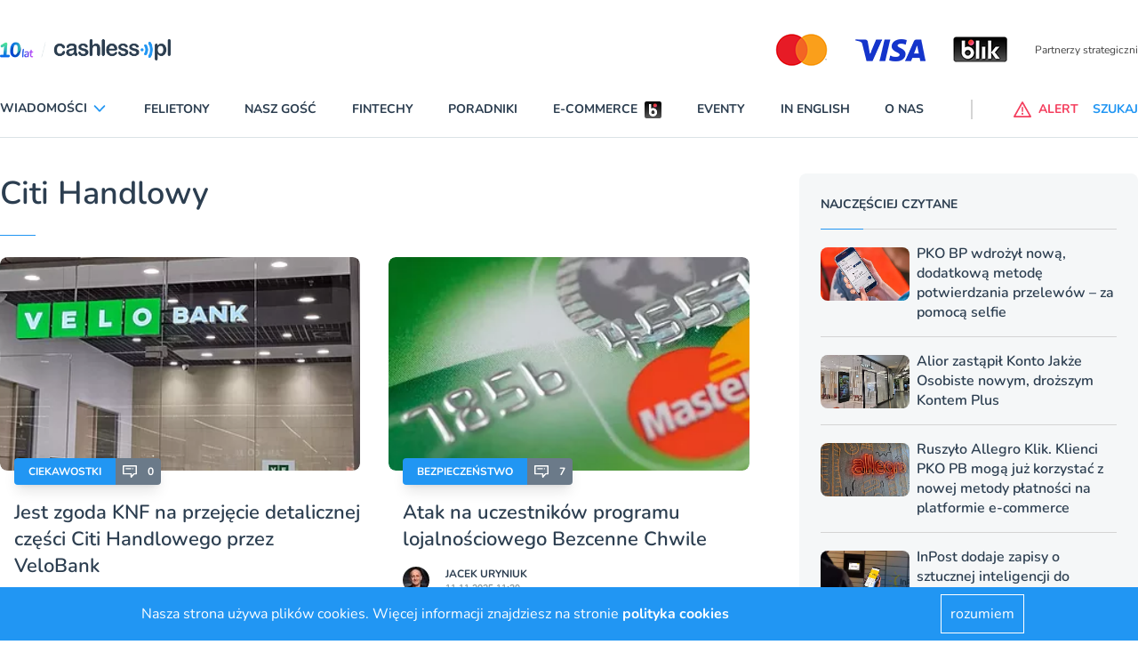

--- FILE ---
content_type: application/javascript; charset=utf-8
request_url: https://cdn.skypack.dev/-/swiper@v6.7.5-ADJFq0c1fmxOnUZR0Gx9/dist=es2019,mode=imports/unoptimized/esm/components/core/manipulation/removeSlide.js
body_size: -62
content:
export default function removeSlide(slidesIndexes) {
  var swiper = this;
  var params = swiper.params, $wrapperEl = swiper.$wrapperEl, activeIndex = swiper.activeIndex;
  var activeIndexBuffer = activeIndex;
  if (params.loop) {
    activeIndexBuffer -= swiper.loopedSlides;
    swiper.loopDestroy();
    swiper.slides = $wrapperEl.children("." + params.slideClass);
  }
  var newActiveIndex = activeIndexBuffer;
  var indexToRemove;
  if (typeof slidesIndexes === "object" && "length" in slidesIndexes) {
    for (var i = 0; i < slidesIndexes.length; i += 1) {
      indexToRemove = slidesIndexes[i];
      if (swiper.slides[indexToRemove])
        swiper.slides.eq(indexToRemove).remove();
      if (indexToRemove < newActiveIndex)
        newActiveIndex -= 1;
    }
    newActiveIndex = Math.max(newActiveIndex, 0);
  } else {
    indexToRemove = slidesIndexes;
    if (swiper.slides[indexToRemove])
      swiper.slides.eq(indexToRemove).remove();
    if (indexToRemove < newActiveIndex)
      newActiveIndex -= 1;
    newActiveIndex = Math.max(newActiveIndex, 0);
  }
  if (params.loop) {
    swiper.loopCreate();
  }
  if (!(params.observer && swiper.support.observer)) {
    swiper.update();
  }
  if (params.loop) {
    swiper.slideTo(newActiveIndex + swiper.loopedSlides, 0, false);
  } else {
    swiper.slideTo(newActiveIndex, 0, false);
  }
}


--- FILE ---
content_type: text/plain
request_url: https://www.cashless.pl/images/grey_author_thumb.webp
body_size: 440
content:
RIFF�  WEBPVP8 �  � �*x x >�F�I%�#!,� �	i �lPYgM�V���t=��h�mj�&*8�?�혝�da�vw A��a�K5p�BT׀-�V�@��ea֏��+ޤ�am��Uh��J	��"�$Һڀ �����6tn|�����Jk�"mn��X9�:�)�;sA��R����~�^����'�l%b��U��&�,�(��+K�@������4��q] ,��Z������_*Lܘ(2��Qe�q�XT��<hkv/H>}��_ ����e����r�aP9*�Q���,�>�5�����߫�ʤ(
���j-����m���9.�O	 ��'K��$]�9=b^o	v<_�7^
�Bd,9I�sJ��{���jhuz?YG�k
p8S���fJ�eĕ���J�I��/� �݅�^
���Ѓ`  

--- FILE ---
content_type: application/javascript; charset=utf-8
request_url: https://cdn.skypack.dev/-/swiper@v6.7.5-ADJFq0c1fmxOnUZR0Gx9/dist=es2019,mode=imports/unoptimized/esm/components/core/classes/index.js
body_size: -457
content:
import addClasses2 from "../../../../../unoptimized/esm/components/core/classes/addClasses.js";
import removeClasses2 from "../../../../../unoptimized/esm/components/core/classes/removeClasses.js";
export default {
  addClasses: addClasses2,
  removeClasses: removeClasses2
};
